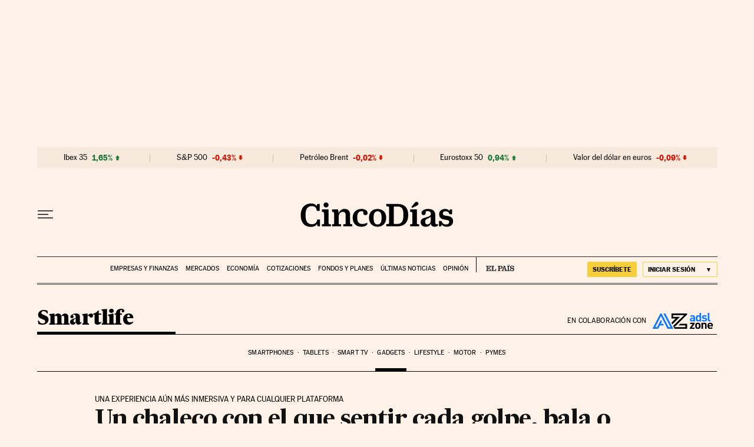

--- FILE ---
content_type: application/javascript; charset=utf-8
request_url: https://fundingchoicesmessages.google.com/f/AGSKWxV1yaNtXUALu2r8oqqrc1avV6W4AMm2ImTtSLoo4nFW7hrPEvqqno2lnbs-AliuhR5xQk0RKtW67fnWgCgOnRfplD6L4cI2-uPj2BRxP6vK32rXmJUN3GG6ocCsKtEqCfQqAu9hT5dFv8LtGgffTiaTNlz2bCOMHPra3ZRLsw3Q2L1-QTACGTh66dw5/_/eros.htm_request_ad./adstatic./match_ads./banner_image.php?
body_size: -1284
content:
window['135abd16-bc5e-402a-b0f4-166a9f630223'] = true;